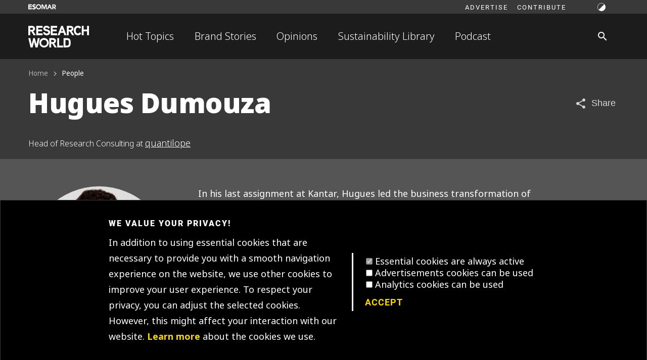

--- FILE ---
content_type: text/html; charset=utf-8
request_url: https://researchworld.com/people/hugues-dumouza
body_size: 19637
content:
<!DOCTYPE html>
<html lang="en" >
  <head>
    <meta http-equiv="Content-type" content="text/html; charset=UTF-8">
 <!-- Google Tag Manager -->
 <script>(function(w,d,s,l,i){w[l]=w[l]||[];w[l].push({'gtm.start':
  new Date().getTime(),event:'gtm.js'});var f=d.getElementsByTagName(s)[0],
  j=d.createElement(s),dl=l!='dataLayer'?'&l='+l:'';j.async=true;j.src=
  'https://www.googletagmanager.com/gtm.js?id='+i+dl;f.parentNode.insertBefore(j,f);
  })(window,document,'script','dataLayer','GTM-TXFWQK6');</script>
    
  








  <meta name="title" content="Hugues Dumouza" />





  <meta name="description" content="People" />

















    <title>Hugues Dumouza - Research World</title>
    <link href="/apos-frontend/releases/1.1.4-rw/default/public-bundle.css" rel="stylesheet" />
    
    <meta name="viewport" content="width=device-width, initial-scale=1">
    
    
  

  
  





  





  



  
  
    
  


<meta property="og:url" content="https://researchworld.com/people/hugues-dumouza" />
<meta property="og:type" content="website" />
<meta property="og:title" content="Hugues Dumouza" />




  <meta property="og:image" content="https://researchworld.com/uploads/attachments/cldya8ims0aufystd8n4oei7n-hugues-dumouza.max.jpg" />


  
<!-- Matomo Tag Manager -->
<script type="text/javascript">
var _mtm = window._mtm = window._mtm || [];
var _paq = window._paq = window._paq || [];
_mtm.push({'mtm.startTime': (new Date().getTime()), 'event': 'mtm.Start'});
var d=document, g=d.createElement('script'), s=d.getElementsByTagName('script')[0];
g.type='text/javascript'; g.async=true; g.src='https://tracker.esomar.org/js/container_nRdeMWmb.js'; s.parentNode.insertBefore(g,s);
</script>
<!-- End Matomo Tag Manager -->
  



    
<link href="https://fonts.googleapis.com/icon?family=Material+Icons" rel="stylesheet">

<script data-id='xenioo' data-node='app02' src="https://static.xenioo.com/webchat/xenioowebchat.js"></script>
<script>
  xenioowebchat.Start("e6150865-6d15-4779-b5ab-c24f3f5ada7b");
</script>
 
 
<noscript><iframe src="https://www.googletagmanager.com/ns.html?id=GTM-TXFWQK6"
  height="0" width="0" style="display:none;visibility:hidden"></iframe></noscript>

  </head>
  <body class=" smr-theme--light" data-apos-level='1' data-apos='{"modules":{},"prefix":"https://researchworld.com","sitePrefix":"","locale":"en","csrfCookieName":"rw_com.csrf","tabId":"cmknpwunb09pnpjtds90ytzcn","uploadsUrl":"https://researchworld.com/uploads","assetBaseUrl":"/apos-frontend/releases/1.1.4-rw/default","scene":"public"}'>
    
  


    
      
    
    
      
    
    <div data-apos-refreshable>
      
<div class="smr-page smr-typography">
  
  
  <aside 
  class="smr-drawer smr-drawer--left rw-header__drawer-nav smr-theme--dark smr-color--bg-dark"
   id="rw-header__drawer-nav"
  >
  <div class="smr-drawer__content"><div class="rw-header__drawer-nav-header rw-header__drawer-header">
      
  <div class="mdc-touch-target-wrapper">
    <button class="smr-fab mdc-fab mdc-fab--touch smr-fab--touch mdc-fab--basic smr-fab--basic rw-header__drawer-close" aria-label="Close navigation">
      <div class="mdc-fab__ripple"></div>
      
        <i class="material-icons mdc-fab__icon">arrow_back</i>
      
      
      
      <div class="mdc-button__touch"></div>
    </button>
  </div>

    </div>
    <div class="rw-header__drawer-content">
      
      
  
  
  
  
  
  
  
    <nav class="smr-navigation smr-navigation__block">
      <ul class="smr-navigation__list smr-navigation__block-list">
        
        
          
          
          
          
          
            
          
          <li 
            
            class="smr-navigation__list-item smr-navigation__block-list-item">
            
  
  
  
  
  
  <a 
    class="smr-navlink smr-navigation__list-link smr-navigation--hover" 
    href="https://researchworld.com/hot-topics" 
    title="Whats hot?"
    
    
    
    >
    
    Hot Topics
    
  </a>

            
          </li>
        
          
          
          
          
          
            
          
          <li 
            
            class="smr-navigation__list-item smr-navigation__block-list-item">
            
  
  
  
  
  
  <a 
    class="smr-navlink smr-navigation__list-link smr-navigation--hover" 
    href="https://researchworld.com/brand-stories" 
    title=""
    
    
    
    >
    
    Brand Stories
    
  </a>

            
          </li>
        
          
          
          
          
          
            
          
          <li 
            
            class="smr-navigation__list-item smr-navigation__block-list-item">
            
  
  
  
  
  
  <a 
    class="smr-navlink smr-navigation__list-link smr-navigation--hover" 
    href="https://researchworld.com/opinions" 
    title="Opinion pieces and commentaries on the state of insights and analytics"
    
    
    
    >
    
    Opinions
    
  </a>

            
          </li>
        
          
          
          
          
          
            
          
          <li 
            
            class="smr-navigation__list-item smr-navigation__block-list-item">
            
  
  
  
  
  
  <a 
    class="smr-navlink smr-navigation__list-link smr-navigation--hover" 
    href="https://researchworld.com/sustainability-library" 
    title=""
    
    
    
     target="_blank" rel="noopener noreferrer">
    
    Sustainability Library
    
  </a>

            
          </li>
        
          
          
          
          
          
            
          
          <li 
            
            class="smr-navigation__list-item smr-navigation__block-list-item">
            
  
  
  
  
  
  <a 
    class="smr-navlink smr-navigation__list-link smr-navigation--hover" 
    href="https://researchworld.com/talking-insights-podcast" 
    title=""
    
    
    
    >
    
    Podcast
    
  </a>

            
          </li>
        
      </ul>
    </nav>
  


      <hr />
      
  
  
  
  
  
  
    
    
  
  
    <nav class="smr-navigation smr-navigation__block smr-navigation__caption">
      <ul class="smr-navigation__list smr-navigation__block-list">
        
        
          
          
          
          
          
            
          
          <li 
            
            class="smr-navigation__list-item smr-navigation__block-list-item">
            
  
  
    
  
  
  
  
  <a 
    class="smr-navlink smr-navigation__list-link smr-navigation--hover smr-navlink--caption" 
    href="https://researchworld.com/advertise" 
    title="Discover how you can feature your brand"
    
    
    
    >
    
    Advertise
    
  </a>

            
          </li>
        
          
          
          
          
          
            
          
          <li 
            
            class="smr-navigation__list-item smr-navigation__block-list-item">
            
  
  
    
  
  
  
  
  <a 
    class="smr-navlink smr-navigation__list-link smr-navigation--hover smr-navlink--caption" 
    href="https://researchworld.com/contributing-to-research-world" 
    title="Send us your ideas"
    
    
    
    >
    
    Contribute
    
  </a>

            
          </li>
        
      </ul>
    </nav>
  


      <hr />
      
  
  
  
  
  
  
  
    <nav class="smr-navigation smr-navigation__block">
      <ul class="smr-navigation__list smr-navigation__block-list">
        
        
          
          
          
          
          
          <li 
            
            class="smr-navigation__list-item smr-navigation__block-list-item">
            
  
  
  
  
  
  <a 
    class="smr-navlink smr-navigation__list-link smr-navigation--hover" 
    href="https://esomar.org" 
    title="Go to ESOMAR corporate website"
    
    
    
    >
    
    ESOMAR corporate website
    
  </a>

            
          </li>
        
      </ul>
    </nav>
  


    </div></div>
</aside>

  <header class="rw-header">
    <section class="rw-header__top-container">
      <div class="smr-container">

      <div class="rw-header__top">
        <div class="rw-header__logo"><a href="https://esomar.org" aria-label="Go to ESOMAR website">
  
    <svg class="smr-logo smr-logo--tiny">
      <use xlink:href="#logo"></use>
      <image src="/apos-frontend/releases/1.1.4-rw/rw-ui/atoms/logo/esomar-logo.png" xlink:href=""/>
    </svg>
</a></div>
        <div class="rw-header__top-content">
          <div class="rw-header__nav">
            
            <ul class="rw-header__top-nav"><li>
                  <a 
                    class="rw-header__top-nav-link"
                    title=""
                    href="https://researchworld.com/advertise"
                    >
                    Advertise
                  </a>
                </li><li>
                  <a 
                    class="rw-header__top-nav-link"
                    title=""
                    href="https://researchworld.com/contributing-to-research-world"
                    >
                    Contribute
                  </a>
                </li></ul>
            

          </div>
          <div class="rw-header__actions">
            <button class="rw-header__action rw-header__action-mode rw-header__action--small smr-mode--trigger">
              
  
  
    
    
  
  

  
  
  

  <svg viewBox="0 0 24 24" class="smr-icon smr-icon--mode smr-icon--small">
    <use xlink:href="#icon-mode"></use>
  </svg>

            </button>
          </div>
        </div>
      </div>
      </div>
    </section>
    <section class="rw-header__main-container smr-theme--dark">
      <div class="smr-container">

      <div class="rw-header__main">
        <div class="rw-header__logo">
          
  <div class="mdc-touch-target-wrapper">
    <button class="smr-fab mdc-fab mdc-fab--touch smr-fab--touch mdc-fab--basic smr-fab--basic rw-header__drawer-nav-trigger rw-header__mobile-nav-btn" aria-label="Site navigation">
      <div class="mdc-fab__ripple"></div>
      
        <i class="material-icons mdc-fab__icon">menu</i>
      
      
      
      <div class="mdc-button__touch"></div>
    </button>
  </div>

          <a href="https://researchworld.com/" aria-label="Go to home page">
  
    <svg class="rw-logo rw-logo--base">
      <use xlink:href="#rw-logo"></use>
      <image src="/apos-frontend/releases/1.1.4-rw/rw-ui/atoms/logo/esomar-logo.png" xlink:href=""/>
    </svg>
</a>
        </div>
        <div class="rw-header__content">
          <div class="rw-header__nav">
  
  
  
  
  
  
    <nav 
      class="smr-navigation smr-navigation__inline"
      >
      <ul class="smr-navigation__list smr-navigation__inline-list">
        
          
          
          
          
          
            
          
          <li 
            
            class="smr-navigation__list-item">
            
  
  
  
  
  
  <a 
    class="smr-navlink smr-navigation__list-link" 
    href="https://researchworld.com/hot-topics" 
    title="Whats hot?"
    
    
    
    >
    
    Hot Topics
    
  </a>

            
          </li>
        
          
          
          
          
          
            
          
          <li 
            
            class="smr-navigation__list-item">
            
  
  
  
  
  
  <a 
    class="smr-navlink smr-navigation__list-link" 
    href="https://researchworld.com/brand-stories" 
    title=""
    
    
    
    >
    
    Brand Stories
    
  </a>

            
          </li>
        
          
          
          
          
          
            
          
          <li 
            
            class="smr-navigation__list-item">
            
  
  
  
  
  
  <a 
    class="smr-navlink smr-navigation__list-link" 
    href="https://researchworld.com/opinions" 
    title="Opinion pieces and commentaries on the state of insights and analytics"
    
    
    
    >
    
    Opinions
    
  </a>

            
          </li>
        
          
          
          
          
          
            
          
          <li 
            
            class="smr-navigation__list-item">
            
  
  
  
  
  
  <a 
    class="smr-navlink smr-navigation__list-link" 
    href="https://researchworld.com/sustainability-library" 
    title=""
    
    
    
     target="_blank" rel="noopener noreferrer">
    
    Sustainability Library
    
  </a>

            
          </li>
        
          
          
          
          
          
            
          
          <li 
            
            class="smr-navigation__list-item">
            
  
  
  
  
  
  <a 
    class="smr-navlink smr-navigation__list-link" 
    href="https://researchworld.com/talking-insights-podcast" 
    title=""
    
    
    
    >
    
    Podcast
    
  </a>

            
          </li>
        
      </ul>
    </nav>
  

</div>
          <div class="rw-header__actions">
            
  <div class="mdc-touch-target-wrapper">
    <a class="smr-fab mdc-fab mdc-fab--touch smr-fab--touch mdc-fab--basic smr-fab--basic" aria-label="Search" href="https://researchworld.com/search">
      <div class="mdc-fab__ripple"></div>
      
        <i class="material-icons mdc-fab__icon">search</i>
      
      
      
      <div class="mdc-button__touch"></div>
    </a>
  </div>

            <button class="rw-header__action rw-header__action-mode rw-header__action--large smr-mode--trigger">
              
  
  
    
    
  
  

  
  
  

  <svg viewBox="0 0 24 24" class="smr-icon smr-icon--mode smr-icon--small">
    <use xlink:href="#icon-mode"></use>
  </svg>

            </button>
          </div>
        </div>
      </div>
      </div>
    </section>
  </header>

  <main class="smr-page__main">

      <a name="main"></a>
      

      




<div class="rw-profile">
  <section class="smr-frame smr-frame--vstop-none smr-frame--vsbottom-none" style="background-image: none;">
    <div class="smr-container">

      <div class="rw-profile__meta">
        
  
  
  <div class="smr-breadcrumbs ">
    <ol class="smr-breadcrumbs__list" itemscope itemtype="https://schema.org/BreadcrumbList">
      
        
        <li class="smr-breadcrumbs__list-item" itemprop="itemListElement" itemscope itemtype="https://schema.org/ListItem">
          
            <a itemprop="item" href="https://researchworld.com/" class="smr-breadcrumbs__list-link" title="">
              <span class="smr-breadcrumbs__list-label" itemprop="name">Home</span>
            </a>
          
          <meta itemprop="position" content="1" />
        </li>
      
        
        <li class="smr-breadcrumbs__list-item smr-breadcrumbs--active" itemprop="itemListElement" itemscope itemtype="https://schema.org/ListItem">
          
            <span itemprop="item" class="smr-breadcrumbs__list-link" title="">
              <span class="smr-breadcrumbs__list-label" itemprop="name">People</span>
            </span>
          
          <meta itemprop="position" content="2 smr-breadcrumbs--active" />
        </li>
      
    </ol>
  </div>
  


        
  
  <div class="rw-profile__meta-top">
    <h1 class="rw-profile__title smr-type--headline2">Hugues Dumouza</h1>
    <button class="rw-blog__action rw-blog__action-share smr-social-share-ext--trigger"
    aria-label="Share article" 
    data-smr-id="rw_blog-share">
      <span class="material-icons rw-blog__action-icon">share</span>
      <span class="rw-blog__action-label">Share</span>
    </button>
  </div>


        
  
  
  
  
    <div class="rw-profile__tagline smr-type--subtitle4">
      
        
        
        
          Head of Research Consulting at <a class="rw-profile--subtitle-link" href="https://researchworld.com/organisations/quantilope" label-aria="Go to the organisation profile">quantilope</a>
        
      
    </div>
  


      </div>
    </div>
  </section>
  <section class="smr-frame smr-color--primary-yellowLight" style="background-image: none;">
    <div class="smr-container">

    <div class="rw-profile__grid">
        <div class="rw-profile__col-span-2">
          <div class="rw-profile__headline">
            <div class="rw-profile__headline-photo">
            
  
  
  
  <div class="rw-profile__meta-photo">
    <img 
      class="rw-profile__person-image" 
      src="https://researchworld.com/uploads/attachments/cldya8ims0aufystd8n4oei7n-hugues-dumouza.one-third.jpg"
      srcset="https://researchworld.com/uploads/attachments/cldya8ims0aufystd8n4oei7n-hugues-dumouza.max.jpg 200w, https://researchworld.com/uploads/attachments/cldya8ims0aufystd8n4oei7n-hugues-dumouza.one-sixth.jpg 190w"
      alt="Hugues Dumouza">
    <div class="rw-profile__meta-social-icons">
      
  
  
    <div class="smr-social smr-social--icon-links">
      
        
        
        <a href="https://www.linkedin.com/in/hugues-dumouza/" title="Linkedin" aria-label="Linkedin">
          
  
  
    
    
  
  

  
  
  

  <svg viewBox="0 0 24 24" class="smr-icon smr-icon--linkedin smr-icon--base">
    <use xlink:href="#icon-linkedin"></use>
  </svg>

        </a>
      
    </div>
  


    </div>
  </div>


            </div>
            <div class="rw-profile__headline-content">
            
  
  
  
  <div class="rw-profile__meta-content">
    <div class="rw-profile__meta-desc">
      
      <p>In his last assignment at Kantar, Hugues led the business transformation of the Insights Division at Kantar Latin America, pushing product innovation and implementing new customer engagement strategies to grow revenue and customer satisfaction for enterprise accounts. </p><p>Hugues’ research experience covers CPG, automotive, finance, and telecommunications verticals, helping customers derive meaningful insights from research programs to grow their brands. </p><p>Hugues holds a Master's degree in Economics and Statistics from ENSAE School, Paris.</p>
      
    </div>
    
    <div class="rw-profile__meta-tags">
      
  
  
    <div class="smr-tag">
      
        
  
  
  
    
  
  
  
  
  
    <a 
      href="https://researchworld.com/organisations/quantilope" 
      class="smr-tag__item"
      
      
      >quantilope</a>
  

        
    </div>
  

    </div>
    
    
    <div class="rw-profile__meta-cards">
      
        
          
  
  
    
    
    
    
    
    
    
    <div class="smr-card smr-card--mini-micro smr-card-micro">
      <div class="smr-card__container smr-card--no-title">
        <div class="smr-card__image-holder">
          
          
          
          <a href="https://researchworld.com/organisations/quantilope" title="quantilope" class="smr-card__image"
            style="--card-mini-micro-image: url(https://researchworld.com/uploads/attachments/cl4z9spg92hpdmstdodql4jio-quantilope-logo-square-insight-platforms.one-third.png);--card-mini-micro-image-type: contain;" ></a>
          
        </div>
        
      </div>
    </div>
    
    

        
      
    </div>
    
  </div>


            </div>
          </div>
        </div>
        <div class="rw-profile__col rw-profile__col-hspace"></div>
    </div>
    </div>
  </section>

  <section class="smr-frame" style="background-image: none;">
    <div class="smr-container">

      <div class="rw-profile__body rw-profile__grid">
        
        <div class="rw-profile__col  rw-profile__col-hspace"></div>
        <div class="rw-profile__col rw-profile__body-content">
  
  
  
  
  
  
  
  
    
  
  
  
  
  
  
  <div class="rw-card rw-card--hcontent rw-card--center">
    <div class="rw-card__container">
      <div class="rw-card__image">
      
  
    <div class="rw-card__image-tags smr-theme--light">
      
  
  
    
    
    <div class="smr-tag">
    
      
        
          
  
  
  
    
  
  
  
  
    
  
  
    <a 
      href="https://researchworld.com/articles?popular=true" 
      class="smr-tag__item smr-tag--secondary"
      
      
      >Popular</a>
  

        
      
      
      
    </div>
  

    </div>
  
<a href="https://researchworld.com/articles/how-to-achieve-best-in-class-insights" title="How to achieve best-in-class insights"><img src="https://researchworld.com/uploads/attachments/cldyahoec0aw5ystdnupu1i0x-bestinclassinsights-esomarbanner-2023.two-thirds.png" alt=""></a></div>
      <div class="rw-card__content">
        <div class="rw-card__title">
          <h4><a class="rw-card__title-link" href="https://researchworld.com/articles/how-to-achieve-best-in-class-insights" title="How to achieve best-in-class insights">How to achieve best-in-class insights</a></h4><span class="rw-card__title-aside">5 min read</span></div>
        
  <div class="rw-card__meta-top"><div class="rw-card__meta-top--left">
        <span class="rw-card__subtitle-light">10 March 2023</span>
      </div><div class="rw-card__meta-top--right">
      <span class="rw-card__subtitle-light">in&nbsp;</span><a class="smr-type--caption-black" href="https://researchworld.com/articles" aria-label="Category">General</a>
    </div></div>
  
  
  
    <div class="rw-card__authors smr-type--subtitle4">
      by 
      
        <a class="rw-card--subtitle-link" href="https://researchworld.com/people/hugues-dumouza" label-aria="Profile">Hugues Dumouza</a>
      
    </div>
  

<div class="rw-card__desc">
            <p class="rw-card__desc-content">Download quantilope’s full guide to learn more</p>
          </div></div>
    </div>
    
  </div>

</div>
        <div class="rw-profile__col rw-profile__col-hspace"></div>
        

        <div class="rw-profile__col rw-profile__col-hspace"></div>
        <div class="rw-profile__col rw-profile__body-pager">
  
  <div class="rw-blog--paginate rw-card rw-card--hcontent rw-card--center">
    
  

  </div>

</div>
        <div class="rw-profile__col rw-profile__col-hspace"></div>
      </div>
    </div>
  </section>
</div>





  
  
  
  
  <div 
    id="rw_blog-share" 
    style="display: none">
    <div
      class="smr-social-share-ext--modal"
      data-title="Hugues Dumouza"
      data-url="https://researchworld.com/people/hugues-dumouza"
      data-desc="">
      <ul class="smr-social-share-ext">
        
          
          
          <li class="smr-social-share-ext__container" tabindex="-1">
            <a 
              data-provider="linkedin" 
              
              class="smr-social-share-ext__link" href="https://www.linkedin.com/shareArticle?mini=true&url=https%3A%2F%2Fresearchworld.com%2Fpeople%2Fhugues-dumouza&summary=" 
              title="Share on LinkedIn" 
              aria-label="Share on LinkedIn" 
              target="_blank" 
              rel="noopener noreferrer">
              <span class="smr-social-share-ext__icon">
  
  
    
    
  
  

  
  
  

  <svg viewBox="0 0 24 24" class="smr-icon smr-icon--linkedin smr-icon--custom" style="--smr-icon-size: 2rem">
    <use xlink:href="#icon-linkedin"></use>
  </svg>
</span>
              <span class="smr-social-share-ext__label" data-label="LinkedIn">LinkedIn</span>
            </a>
          </li>
        
          
          
          <li class="smr-social-share-ext__container" tabindex="-1">
            <a 
              data-provider="facebook" 
              
              class="smr-social-share-ext__link" href="https://www.facebook.com/sharer/sharer.php?u=https%3A%2F%2Fresearchworld.com%2Fpeople%2Fhugues-dumouza" 
              title="Share on Facebook" 
              aria-label="Share on Facebook" 
              target="_blank" 
              rel="noopener noreferrer">
              <span class="smr-social-share-ext__icon">
  
  
    
    
  
  

  
  
  

  <svg viewBox="0 0 24 24" class="smr-icon smr-icon--facebook smr-icon--custom" style="--smr-icon-size: 2rem">
    <use xlink:href="#icon-facebook"></use>
  </svg>
</span>
              <span class="smr-social-share-ext__label" data-label="Facebook">Facebook</span>
            </a>
          </li>
        
          
          
          <li class="smr-social-share-ext__container" tabindex="-1">
            <a 
              data-provider="twitter" 
              
              class="smr-social-share-ext__link" href="https://twitter.com/intent/tweet?text=Hugues%20Dumouza%20-%20https://researchworld.com/people/hugues-dumouza&url=https%3A%2F%2Fresearchworld.com%2Fpeople%2Fhugues-dumouza" 
              title="Share on Twitter" 
              aria-label="Share on Twitter" 
              target="_blank" 
              rel="noopener noreferrer">
              <span class="smr-social-share-ext__icon">
  
  
    
    
  
  

  
  
  

  <svg viewBox="0 0 24 24" class="smr-icon smr-icon--twitter smr-icon--custom" style="--smr-icon-size: 2rem">
    <use xlink:href="#icon-twitter"></use>
  </svg>
</span>
              <span class="smr-social-share-ext__label" data-label="Twitter">Twitter</span>
            </a>
          </li>
        
          
          
          <li class="smr-social-share-ext__container" tabindex="-1">
            <a 
              data-provider="pinterest" 
              
              class="smr-social-share-ext__link" href="https://pinterest.com/pin/create/button?url=https%3A%2F%2Fresearchworld.com%2Fpeople%2Fhugues-dumouza&media=undefined=undefined&description=" 
              title="Share on Pinterest" 
              aria-label="Share on Pinterest" 
              target="_blank" 
              rel="noopener noreferrer">
              <span class="smr-social-share-ext__icon">
  
  
    
    
  
  

  
  
  

  <svg viewBox="0 0 24 24" class="smr-icon smr-icon--pinterest smr-icon--custom" style="--smr-icon-size: 2rem">
    <use xlink:href="#icon-pinterest"></use>
  </svg>
</span>
              <span class="smr-social-share-ext__label" data-label="Pinterest">Pinterest</span>
            </a>
          </li>
        
          
          
          <li class="smr-social-share-ext__container" tabindex="-1">
            <a 
              data-provider="tumblr" 
              
              class="smr-social-share-ext__link" href="https://www.tumblr.com/share/link?url=https%3A%2F%2Fresearchworld.com%2Fpeople%2Fhugues-dumouza&name=Hugues%20Dumouza" 
              title="Share on tumblr" 
              aria-label="Share on tumblr" 
              target="_blank" 
              rel="noopener noreferrer">
              <span class="smr-social-share-ext__icon">
  
  
    
    
  
  

  
  
  

  <svg viewBox="0 0 24 24" class="smr-icon smr-icon--tumblr smr-icon--custom" style="--smr-icon-size: 2rem">
    <use xlink:href="#icon-tumblr"></use>
  </svg>
</span>
              <span class="smr-social-share-ext__label" data-label="tumblr">tumblr</span>
            </a>
          </li>
        
          
          
          <li class="smr-social-share-ext__container" tabindex="-1">
            <a 
              data-provider="reddit" 
              
              class="smr-social-share-ext__link" href="https://reddit.com/submit?url=https%3A%2F%2Fresearchworld.com%2Fpeople%2Fhugues-dumouza&title=Hugues%20Dumouza&text=" 
              title="Share on reddit" 
              aria-label="Share on reddit" 
              target="_blank" 
              rel="noopener noreferrer">
              <span class="smr-social-share-ext__icon">
  
  
    
    
  
  

  
  
  

  <svg viewBox="0 0 24 24" class="smr-icon smr-icon--reddit smr-icon--custom" style="--smr-icon-size: 2rem">
    <use xlink:href="#icon-reddit"></use>
  </svg>
</span>
              <span class="smr-social-share-ext__label" data-label="reddit">reddit</span>
            </a>
          </li>
        
          
          
          <li class="smr-social-share-ext__container" tabindex="-1">
            <a 
              data-provider="telegram" 
              
              class="smr-social-share-ext__link" href="https://telegram.me/share/url?url=https%3A%2F%2Fresearchworld.com%2Fpeople%2Fhugues-dumouza&text=" 
              title="Share on Telegram" 
              aria-label="Share on Telegram" 
              target="_blank" 
              rel="noopener noreferrer">
              <span class="smr-social-share-ext__icon">
  
  
    
    
  
  

  
  
  

  <svg viewBox="0 0 24 24" class="smr-icon smr-icon--telegram smr-icon--custom" style="--smr-icon-size: 2rem">
    <use xlink:href="#icon-telegram"></use>
  </svg>
</span>
              <span class="smr-social-share-ext__label" data-label="Telegram">Telegram</span>
            </a>
          </li>
        
          
          
          <li class="smr-social-share-ext__container" tabindex="-1">
            <a 
              data-provider="whatsapp" 
              
              class="smr-social-share-ext__link" href="https://wa.me/?text=%20-%20https%3A%2F%2Fresearchworld.com%2Fpeople%2Fhugues-dumouza" 
              title="Share on WhatsApp" 
              aria-label="Share on WhatsApp" 
              target="_blank" 
              rel="noopener noreferrer">
              <span class="smr-social-share-ext__icon">
  
  
    
    
  
  

  
  
  

  <svg viewBox="0 0 24 24" class="smr-icon smr-icon--whatsapp smr-icon--custom" style="--smr-icon-size: 2rem">
    <use xlink:href="#icon-whatsapp"></use>
  </svg>
</span>
              <span class="smr-social-share-ext__label" data-label="WhatsApp">WhatsApp</span>
            </a>
          </li>
        
          
          
          <li class="smr-social-share-ext__container" tabindex="-1">
            <a 
              data-provider="url" 
              data-action="copy"
              class="smr-social-share-ext__link" href="https://researchworld.com/people/hugues-dumouza" 
              title="Copy permalink" 
              aria-label="Copy permalink" 
              target="_blank" 
              rel="noopener noreferrer">
              <span class="smr-social-share-ext__icon">
  
  
    
    
  
  

  
  
  

  <svg viewBox="0 0 24 24" class="smr-icon smr-icon--url smr-icon--custom" style="--smr-icon-size: 2rem">
    <use xlink:href="#icon-url"></use>
  </svg>
</span>
              <span class="smr-social-share-ext__label" data-label="Copy link">Copy link</span>
            </a>
          </li>
        
          
          
          <li class="smr-social-share-ext__container" tabindex="-1">
            <a 
              data-provider="email" 
              
              class="smr-social-share-ext__link" href="mailto:?subject=Hugues%20Dumouza&BODY=%20-%20https://researchworld.com/people/hugues-dumouza" 
              title="Share via email" 
              aria-label="Share via email" 
              target="_blank" 
              rel="noopener noreferrer">
              <span class="smr-social-share-ext__icon">
  
  
    
    
  
  

  
  
  

  <svg viewBox="0 0 24 24" class="smr-icon smr-icon--email smr-icon--custom" style="--smr-icon-size: 2rem">
    <use xlink:href="#icon-email"></use>
  </svg>
</span>
              <span class="smr-social-share-ext__label" data-label="Email">Email</span>
            </a>
          </li>
        
      </ul>
    </div>
  </div>


      

      
  </main>
  
<footer class="rw-footer smr-theme--dark">
  <section class="rw-footer__network-container">
    <div class="smr-container">

    <span class="rw-footer__network-title">ESOMAR network</span>
    <div class="rw-footer__network">
  
    <a 
      class="rw-footer__network-item" 
      href="https://esomar.org" 
      
      title="Go to ESOMAR main site">
      <span class="rw-footer__network-item-icon">
  
  
    
    
  
  

  
  
  

  <svg viewBox="0 0 72 72" class="smr-icon smr-icon--network-esomar smr-icon--large">
    <use xlink:href="#icon-network-esomar"></use>
  </svg>
</span>
      <span class="rw-footer__network-item-label">ESOMAR Corporate</span>
    </a>
  
    <a 
      class="rw-footer__network-item" 
      href="https://directory.esomar.org/" 
      
      title="Marketplace for users and providers of data, research and insights">
      <span class="rw-footer__network-item-icon">
  
  
    
    
  
  

  
  
  

  <svg viewBox="0 0 72 72" class="smr-icon smr-icon--directory smr-icon--large">
    <use xlink:href="#icon-directory"></use>
  </svg>
</span>
      <span class="rw-footer__network-item-label">ESOMAR Directory</span>
    </a>
  
    <a 
      class="rw-footer__network-item" 
      href="https://ana.esomar.org/" 
      
      title="AI-powered resources library, access our combined knowledge spanning 70+ years">
      <span class="rw-footer__network-item-icon">
  
  
    
    
  
  

  
  
  

  <svg viewBox="0 0 72 72" class="smr-icon smr-icon--ana smr-icon--large">
    <use xlink:href="#icon-ana"></use>
  </svg>
</span>
      <span class="rw-footer__network-item-label">Resource Library by ANA</span>
    </a>
  
</div>
    </div>
  </section>

  <section class="rw-footer__main-container">
    <div class="smr-container">

    <div class="rw-footer__main">
      <div class="rw-footer__main-about">
        
  
    <svg class="rw-logo rw-logo--small">
      <use xlink:href="#rw-logo"></use>
      <image src="/apos-frontend/releases/1.1.4-rw/rw-ui/atoms/logo/esomar-logo.png" xlink:href=""/>
    </svg>

        <p class="rw-footer__main-about-desc smr-type--body2">
          Research World is your platform to be inspired by the insights and analytics sector. Discover the latest innovations and applications of insights and analytics and expand your knowledge. <br />
<br />
A website brought to you by ESOMAR, the business community for insights and analytics.
        </p>
      </div>
      <div class="rw-footer__main-social">
        <span class="rw-footer__main-label smr-type--caption">Follow us</span>
        
  
    
    <a class="rw-footer__main-social-link" href="https://www.linkedin.com/showcase/esomar-research-world" title="LinkedIn">
    
  
  
    
    
  
  

  
  
  

  <svg viewBox="0 0 24 24" class="smr-icon smr-icon--linkedin smr-icon--base">
    <use xlink:href="#icon-linkedin"></use>
  </svg>
 
    </a>
  
    
    <a class="rw-footer__main-social-link" href="https://www.youtube.com/user/webesomar" title="YouTube">
    
  
  
    
    
  
  

  
  
  

  <svg viewBox="0 0 24 24" class="smr-icon smr-icon--youtube smr-icon--base">
    <use xlink:href="#icon-youtube"></use>
  </svg>
 
    </a>
  
    
    <a class="rw-footer__main-social-link" href="https://www.instagram.com/esomar_hq/" title="Instagram">
    
  
  
    
    
  
  

  
  
  

  <svg viewBox="0 0 24 24" class="smr-icon smr-icon--instagram smr-icon--base">
    <use xlink:href="#icon-instagram"></use>
  </svg>
 
    </a>
  
    
    <a class="rw-footer__main-social-link" href="https://www.facebook.com/ESOMAR" title="Facebook">
    
  
  
    
    
  
  

  
  
  

  <svg viewBox="0 0 24 24" class="smr-icon smr-icon--facebook smr-icon--base">
    <use xlink:href="#icon-facebook"></use>
  </svg>
 
    </a>
  

      </div>
      <div class="rw-footer__main-contact">
        <span class="rw-footer__main-label smr-type--caption">Contact</span>
        <a href="mailto:contact@researchworld.com" title="Contact email">contact@researchworld.com</a>
      </div>
      <div class="rw-footer__main-subscribe">
        
        
        <div class="smr-inputaction__button">
          <a href="https://community.esomar.org/stay-updated" target="_blank">
  
  
    
    
  <div class="mdc-touch-target-wrapper">
    <button class="smr-button mdc-button mdc-button--touch mdc-button--raised smr-button--raised smr-button--large smr-button--primary">
      <div class="mdc-button__ripple"></div>
      
      <span class="mdc-button__label">Subscribe</span>
      
      <div class="mdc-button__touch"></div>
    </button>
  </div>

  </a>
        </div>
      </div>
      <div class="rw-footer__main-copy">
        <div class="rw-footer__main-nav">
          
  

        </div>
        <span class="rw-footer__main-copy-text">
          The views expressed by the authors in this publication are not necessarily those of ESOMAR.<br>
          © 2024 ESOMAR - www.researchworld.com. All Rights Reserved. RW ™
        </span>
      </div>
    </div>
    </div>
  </section>
</footer>

</div>

    </div>
    

    
  
  
  
<div class="smr-overlay"></div>

<div id="smr-modals"></div>

    
    
    <script src="/apos-frontend/releases/1.1.4-rw/default/public-module-bundle.js"></script>
    
    
  
  
  
  
  

<div class="smr-hidden" id="smr-cookie-consent-content">
<div class="apos-area">


  
    
  
  <div class="smr-contentblock ">
  
    <div class="smr-contentblock__content"><div data-rich-text class="smr-widget smr-widget--rich-text" >
        <p>In addition to using essential cookies that are necessary to provide you with a smooth navigation experience on the website, we use other cookies to improve your user experience. To respect your privacy, you can adjust the selected cookies. However, this might affect your interaction with our website. <a target="_blank" href="https://esomar.org/privacy-policy"><strong>Learn more</strong></a> about the cookies we use.</p>
    </div></div>
  
</div>

</div>
</div>
<script>
    SMR.package.matomo.getCookieConsentIfAllowed(function (result) {
      if (result) {
        return;
      }
      SMR.package.snackbar.createFrame({
        onClose: function onClose() {
          /** Person clicked accept, this function makes sure the snackbar popup will stay hidden after a person presses accept */
          SMR.package.matomo.giveCookieConsent(window.location.host);

          const essentialCookiesCheckbox = document.querySelector('#essential-cookies-input');
          const advertisementsCookiesCheckbox = document.querySelector('#advertisements-cookies-input');
          const analyticsCookiesCheckbox = document.querySelector('#analytics-cookies-input');

          /** Adobe */
          if (essentialCookiesCheckbox.checked) {
            localStorage.setItem('essentialCookies', '1');

            // The first time after closing the snackbar this will be added. After, the if statement in the header script tag will be used.
            var head = document.getElementsByTagName('head')[0];
            var link = document.createElement("link");

            link.rel = "stylesheet";
            link.href = "https://p.typekit.net/p.css?s=1&k=qqj6oyw&ht=tk&f=15496.15498.15510.28901.40407.40409.40411.40415.40419&a=73267031&app=typekit&e=css";

            head.appendChild(link);
          } else {
            localStorage.setItem('essentialCookies', '0');
          };

          /** Linkedin Conversion tracking */
          if (advertisementsCookiesCheckbox.checked) localStorage.setItem('advertisementscookies', '1')
          else localStorage.setItem('advertisementscookies', '0');

          /** Matomo */
          if (analyticsCookiesCheckbox.checked) {
            localStorage.setItem('analyticsCookies', '1')
          } else {
            localStorage.setItem('analyticsCookies', '0')

            var date = new Date();
            date.setDate(date.getDate + 1);
            if(window.location.host == 'researchworld.com'){
              document.cookie = `app.cc_asked_rw=0; expires=${date.toUTCString()};`;
            } else if(window.location.host == 'esomar.org'){
              document.cookie = `app.cc_asked=0; expires=${date.toUTCString()};`;
            }
          };

          var date = new Date();
          date.setMonth(date.getMonth() + 6);
          document.cookie = `app.cookie_asked=true; expires=${date.toUTCString()};`;
        },
        delay: 2000
      })
        .setTitle("We Value your Privacy!")
        .setContent(document.querySelector('#smr-cookie-consent-content .smr-widget--rich-text').innerHTML)
        .setCheckboxEssentialCookiesLabel("Essential cookies are always active")
        .setCheckboxAdvertisementsCookiesLabel("Advertisements cookies can be used")
        .setCheckboxAnalyicsCookiesLabel("Analytics cookies can be used")
        .setActionLabel("Accept")
        .show();
    });
</script>





  
   
<div class="smr-hidden">
    <svg xmlns="http://www.w3.org/2000/svg">
      <!-- start large icons -->
      <symbol id="icon-foundation" viewBox="0 0 72 72">
        <path d="M28.1,68.4c-0.4,0-0.8,0-1.2-0.1c-1-0.2-1.9-0.5-2.8-1.1L7.5,56.5H2c-0.3,0-0.5-0.2-0.5-0.5V37.9 c0-0.2,0.2-0.5,0.4-0.5l11.3-1.9c1.6-0.3,3.3,0,4.7,0.8l10.3,5.6L45,42.8c1.4,0.1,2.7,0.7,3.6,1.7c1,1,1.5,2.3,1.5,3.7 c0,1.3-0.5,2.6-1.4,3.6c-0.9,1-2.1,1.6-3.5,1.8L27,55.4c-0.3,0-0.5-0.2-0.5-0.4c0-0.3,0.2-0.5,0.4-0.5l18.3-1.8 c1.1-0.1,2.1-0.6,2.8-1.4c0.7-0.8,1.1-1.9,1.1-3c0-1.1-0.4-2.2-1.2-3c-0.8-0.8-1.8-1.3-3-1.4L28,42.9c-0.1,0-0.1,0-0.2-0.1 l-10.4-5.7c-1.2-0.7-2.7-0.9-4.1-0.7L2.5,38.3v17.2h5.2c0.1,0,0.2,0,0.3,0.1l16.8,10.9c0.7,0.5,1.5,0.8,2.4,0.9 c0.9,0.1,1.7,0.1,2.6-0.1l23-5.7c0.9-0.2,1.6-0.6,2.3-1.1l12.8-9.9c0.9-0.7,1.5-1.7,1.7-2.8c0.2-1.1,0-2.2-0.6-3.2 c-0.6-1-1.6-1.7-2.8-1.9c-1.1-0.3-2.3-0.1-3.3,0.5l-7.2,4.3c-0.2,0.1-0.5,0.1-0.7-0.2c-0.1-0.2-0.1-0.5,0.2-0.7l7.2-4.3 c1.2-0.7,2.7-1,4.1-0.6c1.4,0.3,2.6,1.2,3.4,2.4c0.7,1.2,1,2.5,0.8,3.9c-0.2,1.4-1,2.6-2.1,3.4l-12.8,9.9c-0.8,0.6-1.7,1.1-2.7,1.3 l-23,5.7C29.3,68.4,28.7,68.4,28.1,68.4z"/>
        <path d="M43.9,32.7c-7.8,0-14.1-6.3-14.1-14.1c0-7.8,6.3-14.1,14.1-14.1c7.8,0,14.1,6.3,14.1,14.1 C58,26.4,51.7,32.7,43.9,32.7z M43.9,5.5c-7.2,0-13.1,5.9-13.1,13.1s5.9,13.1,13.1,13.1S57,25.8,57,18.6S51.1,5.5,43.9,5.5z"/>
        <path d="M43.9,24.8c-0.1,0-0.3-0.1-0.4-0.1l-5.7-5.7c-0.2-0.2-0.2-0.5,0-0.7l5.7-5.7c0.2-0.2,0.5-0.2,0.7,0l5.7,5.7 c0.2,0.2,0.2,0.5,0,0.7l-5.7,5.7C44.2,24.7,44.1,24.8,43.9,24.8z M39,18.6l5,5l5-5l-5-5L39,18.6z"/>
      </symbol>
      <symbol id="icon-society" viewBox="0 0 72 72">
        <path d="M48.5,40.5c-0.1,0-0.2,0-0.2-0.1l-11.8-6.2l-11.8,6.2c-0.2,0.1-0.4,0.1-0.5,0c-0.2-0.1-0.2-0.3-0.2-0.5 l2.2-13.1l-9.5-9.3c-0.1-0.1-0.2-0.3-0.1-0.5c0.1-0.2,0.2-0.3,0.4-0.3l13.2-1.9L36,2.8c0.2-0.3,0.7-0.3,0.9,0l5.9,11.9L56,16.6 c0.2,0,0.3,0.2,0.4,0.3c0.1,0.2,0,0.4-0.1,0.5l-9.5,9.3l2.2,13.1c0,0.2,0,0.4-0.2,0.5C48.7,40.4,48.6,40.5,48.5,40.5z M18.1,17.5 l9,8.8c0.1,0.1,0.2,0.3,0.1,0.4l-2.1,12.4l11.1-5.8c0.1-0.1,0.3-0.1,0.5,0l11.1,5.8l-2.1-12.4c0-0.2,0-0.3,0.1-0.4l9-8.8l-12.4-1.8 c-0.2,0-0.3-0.1-0.4-0.3L36.4,4.1l-5.6,11.3c-0.1,0.1-0.2,0.2-0.4,0.3L18.1,17.5z"/>
        <path d="M36.5,69.5c-0.3,0-0.5-0.2-0.5-0.5V39.5c0-0.3,0.2-0.5,0.5-0.5s0.5,0.2,0.5,0.5V69 C37,69.3,36.8,69.5,36.5,69.5z"/>
        <path d="M49.1,65.5c-0.2,0-0.4-0.1-0.5-0.3l-7.6-23c-0.1-0.3,0.1-0.5,0.3-0.6c0.3-0.1,0.5,0.1,0.6,0.3l7.6,23 c0.1,0.3-0.1,0.5-0.3,0.6C49.2,65.5,49.1,65.5,49.1,65.5z"/>
        <path d="M23.8,65.5c-0.1,0-0.1,0-0.2,0c-0.3-0.1-0.4-0.4-0.3-0.6l7.7-23c0.1-0.3,0.4-0.4,0.6-0.3 c0.3,0.1,0.4,0.4,0.3,0.6l-7.7,23C24.2,65.4,24,65.5,23.8,65.5z"/>
      </symbol>
      <symbol id="icon-directory" viewBox="0 0 72 72">
        <path d="M18.5,67c-0.3,0-0.5-0.2-0.5-0.5v-60C18,6.2,18.2,6,18.5,6S19,6.2,19,6.5v60C19,66.8,18.8,67,18.5,67z"/>
        <path d="M55.3,67H9.5C9.2,67,9,66.8,9,66.5v-60C9,6.2,9.2,6,9.5,6h45.8c2.6,0,4.7,2,4.7,4.5v52 C60,65,57.9,67,55.3,67z M10,66h45.3c2,0,3.7-1.6,3.7-3.5v-52C59,8.6,57.3,7,55.3,7H10V66z"/>
        <path d="M65.5,23c-0.3,0-0.5-0.2-0.5-0.5v-8c0-0.3,0.2-0.5,0.5-0.5s0.5,0.2,0.5,0.5v8C66,22.8,65.8,23,65.5,23z"/>
        <path d="M65.5,39c-0.3,0-0.5-0.2-0.5-0.5v-8c0-0.3,0.2-0.5,0.5-0.5s0.5,0.2,0.5,0.5v8C66,38.8,65.8,39,65.5,39z"/>
        <path d="M36,43h-4c-0.3,0-0.5-0.2-0.5-0.5S31.7,42,32,42h4c0.3,0,0.5,0.2,0.5,0.5S36.3,43,36,43z"/>
        <path d="M36,47h-4c-0.3,0-0.5-0.2-0.5-0.5S31.7,46,32,46h4c0.3,0,0.5,0.2,0.5,0.5S36.3,47,36,47z"/>
        <path d="M36,39h-4c-0.3,0-0.5-0.2-0.5-0.5S31.7,38,32,38h4c0.3,0,0.5,0.2,0.5,0.5S36.3,39,36,39z"/>
        <path d="M28.5,51c-0.1,0-0.3-0.1-0.4-0.1S28,50.6,28,50.5v-16c0-0.3,0.2-0.5,0.5-0.5h11.1c0.3,0,0.5,0.2,0.5,0.5V50 l8.9,0V28.8l-9-4.5V31c0,0.3-0.2,0.5-0.5,0.5S39,31.3,39,31v-7.5c0-0.2,0.1-0.3,0.2-0.4c0.1-0.1,0.3-0.1,0.5,0l10,5 c0.2,0.1,0.3,0.3,0.3,0.4v22c0,0.3-0.2,0.5-0.5,0.5l-9.8,0c-0.1,0-0.1,0-0.2,0L28.5,51L28.5,51z M29,35v15l10.1,0V35H29z"/>
        <path d="M44.5,47.5c-0.3,0-0.5-0.2-0.5-0.5V30c0-0.3,0.2-0.5,0.5-0.5S45,29.7,45,30v17C45,47.3,44.8,47.5,44.5,47.5z"/>
      </symbol>
      <symbol id="icon-world" viewBox="0 0 72 72">
        <path d="M70.5,36c0-7.1-7.3-13.2-18.1-16.4C49.2,8.8,43.1,1.5,36,1.5C25.7,1.5,17.4,17,17.4,36 c0,5.5,0.7,10.7,1.9,15.3C9.3,48.2,2.5,42.5,2.5,36c0-4.7,3.5-9.2,10-12.5c0.2-0.1,0.3-0.4,0.2-0.7c-0.1-0.2-0.4-0.3-0.7-0.2 C5.2,26.1,1.5,30.9,1.5,36c0,7.1,7.3,13.2,18.1,16.4c3.2,10.8,9.3,18.1,16.4,18.1c5.1,0,9.9-3.7,13.4-10.5c0.1-0.2,0-0.5-0.2-0.7 c-0.2-0.1-0.5,0-0.7,0.2c-3.4,6.4-7.8,10-12.5,10c-6.5,0-12.2-6.8-15.3-16.8c4.6,1.2,9.8,1.9,15.3,1.9C55,54.6,70.5,46.3,70.5,36z  M18.4,36c0-18.5,7.9-33.5,17.6-33.5c6.5,0,12.2,6.8,15.3,16.8c-4.6-1.2-9.8-1.9-15.3-1.9c0,0,0,0,0,0c-2.8,0-5.6,0.2-8.3,0.5 c-0.3,0-0.5,0.3-0.4,0.6s0.3,0.5,0.6,0.4c2.7-0.4,5.5-0.6,8.2-0.5c5.6,0,10.9,0.7,15.6,2c1.3,4.7,2,10,2,15.6c0,2.7-0.2,5.5-0.5,8.2 c0,0.3,0.2,0.5,0.4,0.6c0.3,0,0.5-0.2,0.6-0.4c0.4-2.8,0.5-5.6,0.5-8.3c0-5.5-0.7-10.7-1.9-15.3c10,3.1,16.8,8.8,16.8,15.3 c0,9.7-15,17.6-33.5,17.6c-5.6,0-10.9-0.7-15.6-2C19.1,46.9,18.4,41.6,18.4,36z"/>
        <path d="M36,45.6c-5.3,0-9.6-4.3-9.6-9.6s4.3-9.6,9.6-9.6s9.6,4.3,9.6,9.6S41.3,45.6,36,45.6z M36,27.4 c-4.7,0-8.6,3.8-8.6,8.6s3.8,8.6,8.6,8.6s8.6-3.8,8.6-8.6S40.7,27.4,36,27.4z"/>
      </symbol>
      <symbol id="icon-trs" viewBox="0 0 72 72">
        <path d="M36.5,67c-0.1,0-0.1,0-0.2,0C36,66.9,7,55.4,7,15.5c0-0.2,0.2-0.4,0.4-0.5l29-8c0.1,0,0.2,0,0.3,0l29,8 c0.2,0.1,0.4,0.3,0.4,0.5c0,20.8-8,33.7-14.6,40.8C44.1,64.1,37,66.9,36.7,67C36.6,67,36.6,67,36.5,67z M8,15.9 c0.1,20.2,7.8,32.8,14.3,39.7c6.5,6.9,13,9.9,14.2,10.3c2.4-1,28.3-12.8,28.5-50.1L36.5,8L8,15.9z"/>
        <path d="M36.5,60.4c-0.1,0-0.2,0-0.2-0.1C29.9,56.9,14.8,46,13.1,20.1c0-0.2,0.1-0.5,0.4-0.5l22.9-6.3 c0.1,0,0.2,0,0.3,0l22.9,6.3c0.2,0.1,0.4,0.3,0.4,0.5c-1.6,26-16.7,36.8-23.1,40.2C36.7,60.3,36.6,60.4,36.5,60.4z M14.2,20.4 c1.7,24.9,16,35.4,22.3,38.9c6.4-3.5,20.6-14,22.3-38.9l-22.3-6.2L14.2,20.4z"/>
      </symbol>
      <symbol id="icon-job-board" viewBox="0 0 72 72">
        <path d="M46,18.5c-0.3,0-0.5-0.2-0.5-0.5V6.5h-19V18c0,0.3-0.2,0.5-0.5,0.5s-0.5-0.2-0.5-0.5V6 c0-0.3,0.2-0.5,0.5-0.5h20c0.3,0,0.5,0.2,0.5,0.5v12C46.5,18.3,46.3,18.5,46,18.5z"/>
        <path d="M66,42.5H42c-0.3,0-0.5-0.2-0.5-0.5s0.2-0.5,0.5-0.5h23.5V22c0-0.9-0.4-1.8-1-2.5c-0.7-0.7-1.5-1-2.5-1H10 c-0.9,0-1.8,0.4-2.5,1c-0.7,0.7-1,1.5-1,2.5v19.5H30c0.3,0,0.5,0.2,0.5,0.5s-0.2,0.5-0.5,0.5H6c-0.3,0-0.5-0.2-0.5-0.5V22 c0-1.2,0.5-2.3,1.3-3.2c0.9-0.9,2-1.3,3.2-1.3h52c1.2,0,2.3,0.5,3.2,1.3c0.9,0.9,1.3,2,1.3,3.2v20C66.5,42.3,66.3,42.5,66,42.5z"/>
        <path d="M58,62.5H14c-1.2,0-2.3-0.5-3.2-1.3c-0.8-0.8-1.3-2-1.3-3.2v-8c0-0.3,0.2-0.5,0.5-0.5s0.5,0.2,0.5,0.5v8 c0,0.9,0.4,1.8,1,2.5c0.7,0.7,1.5,1,2.5,1h44c0.9,0,1.8-0.4,2.5-1s1-1.6,1-2.5v-8c0-0.3,0.2-0.5,0.5-0.5s0.5,0.2,0.5,0.5v8 c0,1.2-0.5,2.3-1.3,3.2S59.2,62.5,58,62.5z"/>
        <path d="M42,50.5H30c-0.3,0-0.5-0.2-0.5-0.5V34c0-0.3,0.2-0.5,0.5-0.5h12c0.3,0,0.5,0.2,0.5,0.5v16 C42.5,50.3,42.3,50.5,42,50.5z M30.5,49.5h11v-15h-11V49.5z"/>
      </symbol>
      <symbol id="icon-ana" viewBox="0 0 72 72"> 
        <path d="m70 16.4v52.6h-1c0-4.7-7.3-8.6-16.3-8.6s-16.2 3.8-16.2 8.6h-1c0-4.7-7.3-8.6-16.2-8.6-9 0-16.3 3.8-16.3 8.6h-1v-52.6c0-3.4 3-6.3 8.2-7.8l0.5-0.1 0.3 0.9-0.5 0.1c-4.8 1.5-7.5 4-7.5 6.9v49.3c2.4-3.7 8.7-6.3 16.3-6.3s13.9 2.6 16.2 6.3v-13.3h1v13.3c2.4-3.7 8.6-6.3 16.2-6.3s13.9 2.6 16.2 6.3v-49.3c0-2.9-2.8-5.5-7.5-6.9l-0.4-0.1 0.3-1 0.5 0.1c5.2 1.7 8.2 4.5 8.2 7.9zm-11.4 21-0.2 0.2c1.2 6.1-2.7 12-8.8 13.4-0.8 0.2-1.6 0.2-2.5 0.2-5 0-9.3-3.2-10.9-7.9-1.8 5.7-7.5 9-13.3 7.8-6.2-1.3-10.2-7.4-8.9-13.6l-0.5-0.5c-2.5-3.5-1.9-8.3 1.4-11-1.9-2-2.9-4.6-2.9-7.3 0-5.8 4.7-10.6 10.6-10.6h0.6c0.5-2.2 2.1-3.9 4.2-4.7 3.5-1.4 7.5 0.4 8.8 3.9 0.3-0.8 0.8-1.6 1.5-2.3 1.3-1.3 3-2 4.8-2 3.1 0 5.8 2 6.6 5h0.6c2.8 0 5.4 1.1 7.4 3 4.2 4.1 4.4 10.8 0.3 15 3.3 2.7 4 7.5 1.5 11-0.1 0.2-0.2 0.3-0.3 0.4zm-20.4-9.3c0-1.1-0.9-2-2-2s-2 0.9-2 2 0.9 2 2 2 2-0.9 2-2zm18.5-1.3c-1.8 1.6-4.1 2.5-6.5 2.6-0.1 0.9-0.4 1.7-0.9 2.4-0.9 1.2-2.3 1.9-3.8 1.9h-0.5v-1h0.4c1.2 0 2.3-0.6 3-1.5 1.2-1.6 0.9-4-0.8-5.2l-0.4-0.3 0.6-0.8 0.4 0.3c1 0.7 1.7 1.9 1.8 3.1v0.1c2.3-0.1 4.5-1 6.2-2.6 1.9-1.8 3-4.3 3-7 0-5.3-4.3-9.6-9.6-9.6h-0.9-0.4l-0.1-0.4c-0.5-2.8-2.9-4.7-5.7-4.8-3.2 0-5.8 2.6-5.9 5.8v1.7c0 3.2 2.6 5.8 5.9 5.8h1.7c0.2-1.3 1.2-2.2 2.5-2.5 1.6-0.3 3.2 0.8 3.5 2.5 0.3 1.6-0.8 3.2-2.5 3.5-1.6 0.3-3.2-0.8-3.5-2.5h-1.7c-2.8 0-5.3-1.7-6.3-4.3-1 2.6-3.6 4.3-6.3 4.3h-1.7c-0.2 1.3-1.2 2.2-2.5 2.5-1.6 0.3-3.2-0.8-3.5-2.5-0.3-1.6 0.8-3.2 2.5-3.5s3.2 0.8 3.5 2.5h1.7c3.2 0 5.8-2.6 5.9-5.8v-1.6c0-3.2-2.6-5.8-5.8-5.9-2.8 0-5.2 1.9-5.7 4.7l-0.3 0.5h-0.5-0.9c-5.3 0-9.6 4.3-9.6 9.6 0 2.6 1.1 5.2 3 7l0.1 0.1c1.7 1.5 3.8 2.4 6 2.5 0.1-1.3 0.8-2.5 1.8-3.2l0.4-0.3 0.6 0.8-0.3 0.3c-0.9 0.7-1.5 1.8-1.5 3 0 2.1 1.7 3.7 3.7 3.7h0.5v1h-0.5c-1.5 0-2.9-0.7-3.8-1.9-0.5-0.7-0.8-1.5-0.9-2.4-2.4-0.1-4.7-1-6.5-2.6-2.9 2.4-3.5 6.6-1.3 9.6 0.2 0.2 0.3 0.5 0.5 0.7l0.2 0.2c1.3 1.4 3.2 2.1 5 2.1h3c0.2-1.3 1.2-2.2 2.5-2.5 1.6-0.3 3.2 0.8 3.5 2.5 0.3 1.6-0.8 3.2-2.5 3.5-1.6 0.3-3.2-0.8-3.5-2.5h-2.9c-1.9 0-3.8-0.7-5.3-2-0.4 2.4 0.2 4.9 1.5 7 1.5 2.4 3.8 4.1 6.5 4.7 5.6 1.3 11.3-2.2 12.6-7.8 0.1-0.6 0.2-1.2 0.2-1.8v-9.5c-1.3-0.2-2.2-1.2-2.5-2.5-0.3-1.6 0.8-3.2 2.5-3.5 1.6-0.3 3.2 0.8 3.5 2.5 0.3 1.6-0.8 3.2-2.5 3.5v9.5c0 0.6 0.1 1.2 0.2 1.8 1.3 5.1 6.2 8.4 11.4 7.8 5.8-0.7 9.9-5.9 9.2-11.7-1.5 1.3-3.3 1.9-5.3 1.9h-3c-0.2 1.3-1.2 2.2-2.5 2.5-1.6 0.3-3.2-0.8-3.5-2.5-0.3-1.6 0.8-3.2 2.5-3.5 1.6-0.3 3.2 0.8 3.5 2.5h2.9c1.9 0 3.7-0.8 5-2.1l0.2-0.2c0.2-0.2 0.4-0.4 0.5-0.6 2.5-3.1 1.9-7.3-1-9.6zm-8.4 13.1c0-1.1-0.9-2-2-2s-2 0.9-2 1.9c0 1.1 0.8 2 1.9 2 1.2 0.1 2.1-0.8 2.1-1.9zm-22.3 2c1.1 0 2-0.9 2-2s-0.9-2-2-2-2 0.9-2 2 0.9 1.9 2 2zm-0.7-26c-1.1-0.1-2 0.8-2.1 1.9s0.8 2 1.9 2.1 2-0.8 2.1-1.9v-0.2c0-1-0.8-1.8-1.9-1.9zm21.8 4c1.1 0 2-0.9 2-2s-0.9-2-2-2-2 0.9-2 2c0.1 1.1 0.9 2 2 2z"/>      
      </symbol>
      <symbol id="icon-network-esomar" viewBox="0 0 72 72">
        <path d="M59,66H13V6H57.5V17H25.2V29.7H55.3V40.8H25.2V55H59ZM14,65H58V56H24.2V39.8H54.3V30.7H24.2V16H56.5V7H14Z"/>
      </symbol>
      <!-- end large icons -->

      <!-- start small icons -->
      <symbol id="icon-facebook" viewBox="0 0 24 24">
        <path d="M20.5,3.5C18.3,1.3,15.3,0,12,0C8.7,0,5.7,1.3,3.5,3.5 C1.3,5.7,0,8.7,0,12c0,3.3,1.3,6.3,3.5,8.5C5.7,22.7,8.7,24,12,24c3.3,0,6.3-1.3,8.5-3.5c2.2-2.2,3.5-5.2,3.5-8.5 C24,8.7,22.7,5.7,20.5,3.5z M19.8,19.8c-2,2-4.8,3.2-7.8,3.2c-3.1,0-5.8-1.2-7.8-3.2c-2-2-3.2-4.8-3.2-7.8c0-3.1,1.2-5.8,3.2-7.8 c2-2,4.8-3.2,7.8-3.2c3.1,0,5.8,1.2,7.8,3.2c2,2,3.2,4.8,3.2,7.8C23.1,15.1,21.8,17.8,19.8,19.8z"/>
        <path d="M13,8.6c0-0.5,0.2-0.7,0.5-0.7c0.2,0,1.4,0,1.4,0V5.7h-2 c-2.1,0-2.6,1.7-2.6,2.7v1H9.1V11v0.8h1.2c0,2.9,0,6.3,0,6.3H13c0,0,0-3.4,0-6.3h1.6l0.1-0.9l0.1-1.5H13V8.6z"/>
      </symbol>
      <symbol id="icon-instagram" viewBox="0 0 24 24">
        <path d="M16.4,6.1H7.6c-0.8,0-1.5,0.6-1.5,1.5v8.8c0,0.8,0.6,1.5,1.5,1.5h8.8c0.8,0,1.5-0.6,1.5-1.5V7.6 C17.9,6.8,17.2,6.1,16.4,6.1z M12,9.7c1.3,0,2.4,1,2.4,2.3c0,1.3-1.1,2.3-2.4,2.3c-1.3,0-2.4-1-2.4-2.3C9.7,10.7,10.7,9.7,12,9.7z  M16.4,16c0,0.3-0.1,0.4-0.4,0.4H8c-0.3,0-0.4-0.1-0.4-0.4v-5.1l0.9,0.2c-0.1,0.3-0.2,0.7-0.2,1c0,2,1.6,3.5,3.7,3.5 c2,0,3.7-1.6,3.7-3.5c0-0.4-0.1-0.7-0.2-1l0.9-0.2L16.4,16L16.4,16z M16.4,9.4c0,0.2-0.2,0.4-0.4,0.4h-1.5c-0.2,0-0.4-0.2-0.4-0.4V8 c0-0.2,0.2-0.4,0.4-0.4H16c0.2,0,0.4,0.2,0.4,0.4V9.4z"/>
        <path d="M20.5,3.5C18.3,1.3,15.3,0,12,0C8.7,0,5.7,1.3,3.5,3.5 C1.3,5.7,0,8.7,0,12c0,3.3,1.3,6.3,3.5,8.5C5.7,22.7,8.7,24,12,24c3.3,0,6.3-1.3,8.5-3.5c2.2-2.2,3.5-5.2,3.5-8.5 C24,8.7,22.7,5.7,20.5,3.5z M19.8,19.8c-2,2-4.8,3.2-7.8,3.2c-3.1,0-5.8-1.2-7.8-3.2c-2-2-3.2-4.8-3.2-7.8c0-3.1,1.2-5.8,3.2-7.8 c2-2,4.8-3.2,7.8-3.2c3.1,0,5.8,1.2,7.8,3.2c2,2,3.2,4.8,3.2,7.8C23.1,15.1,21.8,17.8,19.8,19.8z"/>
      </symbol>
      <symbol id="icon-linkedin" viewBox="0 0 24 24">
        <path d="M20.5,3.5C18.3,1.3,15.3,0,12,0C8.7,0,5.7,1.3,3.5,3.5  C1.3,5.7,0,8.7,0,12c0,3.3,1.3,6.3,3.5,8.5C5.7,22.7,8.7,24,12,24c3.3,0,6.3-1.3,8.5-3.5c2.2-2.2,3.5-5.2,3.5-8.5 C24,8.7,22.7,5.7,20.5,3.5z M19.8,19.8c-2,2-4.8,3.2-7.8,3.2c-3.1,0-5.8-1.2-7.8-3.2c-2-2-3.2-4.8-3.2-7.8c0-3.1,1.2-5.8,3.2-7.8 c2-2,4.8-3.2,7.8-3.2c3.1,0,5.8,1.2,7.8,3.2c2,2,3.2,4.8,3.2,7.8C23.1,15.1,21.8,17.8,19.8,19.8z"/>
        <path d="M17.4,16.4v-4c0-2.2-1.1-3.2-2.7-3.2c-1.2,0-1.8,0.7-2.1,1.2v-1h-2.3c0,0.7,0,7,0,7h2.3v-3.9 c0-0.2,0-0.4,0.1-0.6c0.2-0.4,0.6-0.9,1.2-0.9c0.8,0,1.2,0.6,1.2,1.6v3.8H17.4z M7.9,8.5c0.8,0,1.3-0.5,1.3-1.2  c0-0.7-0.5-1.2-1.3-1.2S6.6,6.6,6.6,7.3C6.6,7.9,7.1,8.5,7.9,8.5L7.9,8.5z M9,16.4v-7H6.7v7H9z"/>
      </symbol>
      <symbol id="icon-rss" viewBox="0 0 24 24">
        <path d="M15.7,16h1.8c0-5.3-4.3-9.6-9.6-9.6v1.8C12.2,8.3,15.7,11.8,15.7,16z M9.2,16c0.7,0,1.3-0.6,1.3-1.3 c0-0.7-0.6-1.3-1.3-1.3c-0.7,0-1.3,0.6-1.3,1.3C8,15.5,8.5,16,9.2,16z M12.4,16h1.8c0-3.5-2.8-6.3-6.3-6.3v1.8 c1.2,0,2.3,0.5,3.2,1.3C12,13.7,12.4,14.8,12.4,16z"/>
        <path d="M20.5,3.5C18.3,1.3,15.3,0,12,0C8.7,0,5.7,1.3,3.5,3.5 C1.3,5.7,0,8.7,0,12c0,3.3,1.3,6.3,3.5,8.5C5.7,22.7,8.7,24,12,24c3.3,0,6.3-1.3,8.5-3.5c2.2-2.2,3.5-5.2,3.5-8.5 C24,8.7,22.7,5.7,20.5,3.5z M19.8,19.8c-2,2-4.8,3.2-7.8,3.2c-3.1,0-5.8-1.2-7.8-3.2c-2-2-3.2-4.8-3.2-7.8c0-3.1,1.2-5.8,3.2-7.8 c2-2,4.8-3.2,7.8-3.2c3.1,0,5.8,1.2,7.8,3.2c2,2,3.2,4.8,3.2,7.8C23.1,15.1,21.8,17.8,19.8,19.8z"/>
      </symbol>
      <symbol id="icon-twitter" viewBox="0 0 24 24">
        <path d="M13.5,7.2c-1.1,0.4-1.8,1.4-1.7,2.5l0,0.4l-0.4-0.1C9.9,9.9,8.5,9.2,7.3,8L6.7,7.5L6.6,7.9 c-0.3,0.9-0.1,1.9,0.5,2.6c0.3,0.4,0.3,0.4-0.3,0.2c-0.2-0.1-0.4-0.1-0.4-0.1c-0.1,0.1,0.1,0.9,0.3,1.2c0.2,0.4,0.7,0.9,1.2,1.1 l0.4,0.2l-0.5,0c-0.5,0-0.5,0-0.4,0.2c0.2,0.6,0.9,1.2,1.6,1.4l0.5,0.2L9,15.2c-0.7,0.4-1.5,0.6-2.3,0.6c-0.4,0-0.7,0-0.7,0.1 c0,0.1,1.1,0.6,1.7,0.8c1.8,0.6,4,0.3,5.7-0.6c1.2-0.7,2.3-2.1,2.9-3.4c0.3-0.7,0.6-2,0.6-2.6c0-0.4,0-0.5,0.5-0.9 c0.3-0.3,0.6-0.6,0.6-0.7c0.1-0.2,0.1-0.2-0.4,0c-0.7,0.3-0.8,0.2-0.5-0.2c0.3-0.3,0.6-0.8,0.6-0.9c0,0-0.1,0-0.3,0.1 c-0.2,0.1-0.5,0.2-0.8,0.3l-0.5,0.1l-0.4-0.3c-0.2-0.2-0.6-0.3-0.7-0.4C14.6,7,13.9,7,13.5,7.2z"/>
        <path d="M20.5,3.5C18.3,1.3,15.3,0,12,0C8.7,0,5.7,1.3,3.5,3.5 C1.3,5.7,0,8.7,0,12c0,3.3,1.3,6.3,3.5,8.5C5.7,22.7,8.7,24,12,24c3.3,0,6.3-1.3,8.5-3.5c2.2-2.2,3.5-5.2,3.5-8.5 C24,8.7,22.7,5.7,20.5,3.5z M19.8,19.8c-2,2-4.8,3.2-7.8,3.2c-3.1,0-5.8-1.2-7.8-3.2c-2-2-3.2-4.8-3.2-7.8c0-3.1,1.2-5.8,3.2-7.8 c2-2,4.8-3.2,7.8-3.2c3.1,0,5.8,1.2,7.8,3.2c2,2,3.2,4.8,3.2,7.8C23.1,15.1,21.8,17.8,19.8,19.8z"/>
      </symbol>
      <symbol id="icon-youtube" viewBox="0 0 24 24">
        <path d="M18.4,9.2c0,0-0.1-1-0.5-1.4c-0.5-0.6-1.1-0.6-1.3-0.6C14.7,7.1,12,7.1,12,7.1h0c0,0-2.7,0-4.6,0.1 c-0.3,0-0.8,0-1.3,0.6C5.7,8.3,5.6,9.2,5.6,9.2s-0.1,1.1-0.1,2.2v1.1c0,1.1,0.1,2.2,0.1,2.2s0.1,1,0.5,1.4c0.5,0.6,1.1,0.5,1.4,0.6 c1,0.1,4.4,0.1,4.4,0.1s2.7,0,4.6-0.1c0.3,0,0.8,0,1.3-0.6c0.4-0.4,0.5-1.4,0.5-1.4s0.1-1.1,0.1-2.2v-1.1 C18.5,10.3,18.4,9.2,18.4,9.2z M10.4,14.4V9.6l4.1,2.4L10.4,14.4z"/>
        <path d="M20.5,3.5C18.3,1.3,15.3,0,12,0C8.7,0,5.7,1.3,3.5,3.5 C1.3,5.7,0,8.7,0,12c0,3.3,1.3,6.3,3.5,8.5C5.7,22.7,8.7,24,12,24c3.3,0,6.3-1.3,8.5-3.5c2.2-2.2,3.5-5.2,3.5-8.5 C24,8.7,22.7,5.7,20.5,3.5z M19.8,19.8c-2,2-4.8,3.2-7.8,3.2c-3.1,0-5.8-1.2-7.8-3.2c-2-2-3.2-4.8-3.2-7.8c0-3.1,1.2-5.8,3.2-7.8 c2-2,4.8-3.2,7.8-3.2c3.1,0,5.8,1.2,7.8,3.2c2,2,3.2,4.8,3.2,7.8C23.1,15.1,21.8,17.8,19.8,19.8z"/>
      </symbol>
      <symbol id="icon-checkmark" viewBox="0 0 24 24">
        <path d="M7.1,21.2c0-0.2,0-0.3-0.1-0.3l-0.6,0.3c0-0.1-0.1-0.2-0.2-0.2l-0.2,0c-0.1,0-0.3,0.1-0.5,0.2 c0-0.1-0.1-0.2-0.1-0.2c0-0.1-0.1-0.2-0.1-0.2c-0.2-0.4-0.4-0.8-0.6-1.3c-0.2-0.5-0.4-1-0.6-1.4c-0.2-0.4-0.3-0.8-0.4-1.1 c-0.1-0.2-0.1-0.5-0.2-0.9c-0.1-0.4-0.2-0.9-0.2-1.6c0.2,0.1,0.3,0.2,0.4,0.2c0.1,0,0.2-0.2,0.3-0.5c0,0.1,0.1,0.1,0.3,0.1 c0.1,0,0.2,0,0.2-0.1l0.4-0.6l0.4,0.1h0c0,0,0.1,0,0.1,0c0,0,0.1-0.1,0.1-0.1c0.1-0.1,0.2-0.1,0.3-0.1l0.1,0 c0.4,0.2,0.7,0.5,0.8,1.1c0.3,1.2,0.6,1.8,0.9,1.8s0.6-0.3,1-0.9c0.2-0.3,0.4-0.7,0.6-1.1c0.2-0.4,0.4-0.8,0.6-1.3 c0,0.2,0.1,0.3,0.1,0.3c0.1,0,0.2-0.2,0.4-0.6c0.2-0.4,0.5-1,1-1.7c0.3-0.4,0.6-0.9,1-1.5c0.4-0.5,0.8-1.1,1.3-1.7 c0.4-0.6,0.9-1.1,1.3-1.6c0.4-0.5,0.8-1,1.2-1.3c0.3-0.4,0.6-0.6,0.7-0.7c0.6-0.4,1.1-0.8,1.4-1.2c0,0.1,0,0.2-0.1,0.3 c0,0.1,0,0.1,0,0.2c0,0.1,0,0.1,0.1,0.1l0.7-0.3v0.1c0,0.1,0,0.2,0.1,0.2c0,0,0.1-0.1,0.3-0.2c0.1-0.1,0.2-0.2,0.2-0.3l0,0.3 l0.8-0.5L20,3.2c0.3-0.2,0.4-0.3,0.6-0.3c0.1,0,0.1,0,0.1,0.1c0,0.1,0,0.1,0,0.2c0,0.1,0,0.2-0.1,0.3c-0.1,0.1-0.2,0.3-0.3,0.5 c-0.1,0.1-0.3,0.3-0.5,0.6c-0.2,0.2-0.5,0.6-1,1.1c-0.4,0.5-1,1.1-1.7,1.9c-0.2,0.2-0.5,0.6-0.9,1.1c-0.4,0.5-0.9,1.1-1.4,1.8 c-0.5,0.7-1,1.4-1.5,2c-0.5,0.7-0.9,1.3-1.3,1.9c-0.4,0.5-0.7,1-0.8,1.2l-1.5,2.5c-0.3,0.5-0.6,1-0.8,1.3c-0.2,0.3-0.4,0.6-0.5,0.7 C8.2,20.5,8,20.8,7.7,21l-0.2-0.1L7.3,21L7.1,21.2z"/>
      </symbol>
      <symbol id="icon-list" viewBox="0 0 24 24">
        <path d="M20.8,3.3C20.6,3.1,20.4,3,20.2,3H3.8C3.6,3,3.4,3.1,3.2,3.3 C3.1,3.5,3,3.7,3,3.9v16.1c0,0.3,0.1,0.5,0.2,0.7C3.4,20.9,3.6,21,3.8,21h16.4c0.2,0,0.4-0.1,0.6-0.3c0.1-0.2,0.2-0.4,0.2-0.7V3.9 C21,3.7,20.9,3.5,20.8,3.3z M13,17H7c-0.6,0-1-0.4-1-1s0.4-1,1-1h6c0.6,0,1,0.4,1,1S13.6,17,13,17z M17,13H7c-0.6,0-1-0.4-1-1 s0.4-1,1-1h10c0.6,0,1,0.4,1,1S17.6,13,17,13z M17,9H7C6.4,9,6,8.6,6,8s0.4-1,1-1h10c0.6,0,1,0.4,1,1S17.6,9,17,9z" />
      </symbol>
      <symbol id="icon-stats" viewBox="0 0 24 24">
        <path d="M20.7,3.2C20.5,3.1,20.3,3,20.1,3H3.9C3.7,3,3.5,3.1,3.3,3.2 C3.1,3.4,3,3.6,3,3.8v16.4c0,0.2,0.1,0.4,0.3,0.6C3.5,20.9,3.7,21,3.9,21h16.1c0.3,0,0.5-0.1,0.7-0.2c0.2-0.1,0.3-0.3,0.3-0.6V3.8 C21,3.6,20.9,3.4,20.7,3.2z M9,17c0,0.6-0.4,1-1,1s-1-0.4-1-1v-4c0-0.6,0.4-1,1-1s1,0.4,1,1V17z M13,17c0,0.6-0.4,1-1,1s-1-0.4-1-1 V7c0-0.6,0.4-1,1-1s1,0.4,1,1V17z M17,17c0,0.6-0.4,1-1,1s-1-0.4-1-1V9c0-0.6,0.4-1,1-1s1,0.4,1,1V17z"/>
      </symbol>
      <symbol id="icon-pc" viewBox="0 0 24 24">
        <path d="M20.8,3.3C20.6,3.1,20.4,3,20.2,3H3.8C3.6,3,3.4,3.1,3.2,3.3 C3.1,3.5,3,3.7,3,3.9v16.1c0,0.3,0.1,0.5,0.2,0.7C3.4,20.9,3.6,21,3.8,21h16.4c0.2,0,0.4-0.1,0.6-0.3c0.1-0.2,0.2-0.4,0.2-0.7V3.9 C21,3.7,20.9,3.5,20.8,3.3z M16,18H8v-2h8V18z M18,14c0,0.3-0.1,0.5-0.3,0.7S17.3,15,17,15H7c-0.3,0-0.5-0.1-0.7-0.3 C6.1,14.5,6,14.3,6,14V7c0-0.3,0.1-0.5,0.3-0.7C6.5,6.1,6.7,6,7,6h10c0.3,0,0.5,0.1,0.7,0.3C17.9,6.5,18,6.7,18,7V14z"/>
        <rect x="8" y="8" width="8" height="5" />
      </symbol>
      <symbol id="icon-play" viewBox="0 0 24 24">
        <path d="M20.8,3.3C20.6,3.1,20.4,3,20.2,3H3.8C3.6,3,3.4,3.1,3.2,3.3 C3.1,3.5,3,3.7,3,3.9v16.1c0,0.3,0.1,0.5,0.2,0.7C3.4,20.9,3.6,21,3.8,21h16.4c0.2,0,0.4-0.1,0.6-0.3c0.1-0.2,0.2-0.4,0.2-0.7V3.9 C21,3.7,20.9,3.5,20.8,3.3z M15.9,12.3c0,0.1-0.1,0.2-0.2,0.2l-6,3.4C9.7,16,9.6,16,9.5,16c-0.1,0-0.2,0-0.3-0.1 c-0.1-0.1-0.1-0.1-0.2-0.2C9,15.6,9,15.5,9,15.4V8.6c0-0.1,0-0.2,0.1-0.3s0.1-0.2,0.2-0.2C9.3,8,9.4,8,9.5,8c0.1,0,0.2,0,0.2,0.1 l6,3.4c0.1,0,0.2,0.1,0.2,0.2c0,0.1,0.1,0.2,0.1,0.3S16,12.2,15.9,12.3z"/>
      </symbol>
      <symbol id="icon-smr-directory" viewBox="0 0 24 24">
        <path d="M17.47,6,13.69,4.11A1,1,0,0,0,12.3,5l0,4.76H7a1,1,0,0,0-1,1V18a1,1,0,0,0,1,1H17a1,1,0,0,0,1-1V6.89A1,1,0,0,0,17.47,6ZM10.29,17.17H8a.49.49,0,0,1,0-1h2.29a.49.49,0,0,1,0,1Zm0-2.31H8a.49.49,0,0,1,0-1h2.29a.49.49,0,0,1,0,1Zm0-2.31H8a.49.49,0,0,1,0-1h2.29a.49.49,0,0,1,0,1ZM15.63,17a.49.49,0,1,1-1,0V7.15a.49.49,0,0,1,1,0ZM20.48,3.51A12,12,0,1,0,12,24,12,12,0,0,0,20.48,3.51Zm-.65,16.32A11.09,11.09,0,1,1,23.06,12,11.05,11.05,0,0,1,19.83,19.83Z"/>
      </symbol>
      <symbol id="icon-pinterest" viewBox="0 0 24 24">
        <path d="M12,0A12,12,0,1,0,24,12,12,12,0,0,0,12,0Zm0,23A11,11,0,1,1,23,12,11,11,0,0,1,12,23Zm6-11a6,6,0,0,1-6,6,5.7,5.7,0,0,1-1.8-.3,7.1,7.1,0,0,0,.8-1.5l.3-1.5a1.6,1.6,0,0,0,1.4.7c1.8,0,3.1-1.6,3.1-3.7a3.5,3.5,0,0,0-3.7-3.5,3.6,3.6,0,0,0-3.9,3.7,2.7,2.7,0,0,0,1.2,2.3h.2l.2-.7v-.2a2.5,2.5,0,0,1-.4-1.3A2.6,2.6,0,0,1,12,9.3a2.4,2.4,0,0,1,2.5,2.4c0,1.6-.8,2.8-1.9,2.8a.9.9,0,0,1-.9-1.1,9.7,9.7,0,0,0,.5-2c0-.5-.2-.9-.8-.9s-1,.7-1,1.5a4.1,4.1,0,0,0,.1.9l-.7,3a9.7,9.7,0,0,0,0,1.7A6.1,6.1,0,0,1,6,12a6,6,0,0,1,12,0Z" transform="translate(0 0)"/>
      </symbol>
      <symbol id="icon-tumblr" viewBox="0 0 24 24">
        <path d="M12,0A12,12,0,1,0,24,12,12,12,0,0,0,12,0Zm0,23A11,11,0,1,1,23,12,11,11,0,0,1,12,23Zm3.7-8.3H14.1c-.1,0-.1-.2-.1-.3V11.5h2V8.6H14V6.1H10.4a.6.6,0,0,0-.6.5A2.8,2.8,0,0,1,7.7,9H7.5v2.3H9v3.1c0,2.3,1.5,3.4,4.5,3.4a4.3,4.3,0,0,0,2.9-.9h.1l-.7-2.3Zm.2,2.2a3.6,3.6,0,0,1-2,.6h-.1A2.6,2.6,0,0,1,11,14.6V11.1H9.5V9.4h0a3.1,3.1,0,0,0,2.2-2.8h1.8V9h2V11h-2v3.3a1,1,0,0,0,1,1.1l.9-.2h0l.5,1.5Z" transform="translate(0 0)"/>
      </symbol>
      <symbol id="icon-reddit" viewBox="0 0 24 24">
        <path d="M18,11.9a1.3,1.3,0,0,0-1.3-1.3,1.2,1.2,0,0,0-.9.3,7.9,7.9,0,0,0-3.5-1L13,7.6l2,.5h0A1.1,1.1,0,1,0,16.1,7a1,1,0,0,0-1,.7l-2.2-.5h-.2l-.8,2.6a7.3,7.3,0,0,0-3.7,1,1.2,1.2,0,0,0-.9-.3A1.3,1.3,0,0,0,6,11.9,1.2,1.2,0,0,0,6.7,13a.9.9,0,0,0-.1.5C6.6,15.4,9,17,12,17s5.3-1.6,5.3-3.5V13A1.2,1.2,0,0,0,18,11.9Zm-8.6.9a.8.8,0,0,1,.8-.8.8.8,0,1,1,0,1.6A.8.8,0,0,1,9.4,12.8Zm4.5,2.3a2.5,2.5,0,0,1-1.9.6h0a2.5,2.5,0,0,1-1.9-.6c-.1,0-.1-.2,0-.2h.2a2.6,2.6,0,0,0,1.7.5h0a2.6,2.6,0,0,0,1.7-.5h.2C14,14.9,14,15.1,13.9,15.1Zm-.1-1.5a.8.8,0,1,1,0-1.6.8.8,0,1,1,0,1.6ZM12,0A12,12,0,1,0,24,12,12,12,0,0,0,12,0Zm0,23A11,11,0,1,1,23,12,11,11,0,0,1,12,23Z" transform="translate(0 0)"/>
      </symbol>
      <symbol id="icon-telegram" viewBox="0 0 24 24">
        <path d="M17,7,5.8,11.2c-.2.1-.3.2-.3.4s.1.3.3.4l2.7.8s.8,2.2,1.1,3.3.2.3.3.3.3,0,.4-.1l1.6-1.4,2.8,2h.5a.7.7,0,0,0,.4-.5c.4-2,1.5-7.2,1.9-9,0-.2,0-.3-.1-.4ZM15.3,9l-5.1,4.6L10,15.3l-.8-2.7,5.9-3.8c.1-.1.2-.1.2,0S15.4,8.9,15.3,9ZM12,0A12,12,0,1,0,24,12,12,12,0,0,0,12,0Zm0,23A11,11,0,1,1,23,12,11,11,0,0,1,12,23Z" transform="translate(0 0)"/>
      </symbol>
      <symbol id="icon-whatsapp" viewBox="0 0 24 24">
        <path d="M.1,24l1.6-6.2A12,12,0,0,1,.2,11.9,11.9,11.9,0,1,1,12.1,23.8H12a11.2,11.2,0,0,1-5.6-1.5Zm6.4-2.7h0A10.8,10.8,0,0,0,12,22.8h0A10.9,10.9,0,0,0,22.9,11.9a11.1,11.1,0,0,0-3.1-7.7A10.7,10.7,0,0,0,12.1,1,10.9,10.9,0,0,0,1.2,11.9a10.8,10.8,0,0,0,1.6,5.8h0l-1.5,5ZM9.1,6.9c-.3-.6-.5-.5-.7-.5H7.8a1.2,1.2,0,0,0-.8.4A3.6,3.6,0,0,0,6,9.3a6.2,6.2,0,0,0,1.2,3,13.8,13.8,0,0,0,5.1,4.5l1.7.6a4.4,4.4,0,0,0,1.9.2,3.6,3.6,0,0,0,2-1.5,2.4,2.4,0,0,0,.1-1.4l-.5-.3-2.1-1c-.2-.1-.4-.1-.6.2l-1,1.1c-.1.2-.3.3-.6.1a7.2,7.2,0,0,1-2.4-1.5,10.4,10.4,0,0,1-1.7-2,.4.4,0,0,1,.2-.6l.4-.6c.2-.1.2-.3.3-.5a.5.5,0,0,0,0-.5A19,19,0,0,1,9.1,6.9Z" transform="translate(-0.1 0)"/>
      </symbol>
      <symbol id="icon-url" viewBox="0 0 24 24">
        <path d="M12,1A11,11,0,1,1,1,12,11,11,0,0,1,12,1Zm0-1A12,12,0,1,0,24,12,12,12,0,0,0,12,0ZM6,17a10,10,0,0,1,7-7.8V7l5,4.4-5,4.5V13.7A10.1,10.1,0,0,0,6,17Z" transform="translate(0 0)"/>
      </symbol>
      <symbol id="icon-email" viewBox="0 0 24 24">
        <path d="M12,1A11,11,0,1,1,1,12,11,11,0,0,1,12,1Zm0-1A12,12,0,1,0,24,12,12,12,0,0,0,12,0Zm0,12.6L6,8H18Zm0,1.3L6,9.2V16H18V9.2Z"/>
      </symbol>
      <symbol id="icon-mode" viewBox="0 0 24 24">
        <path d="M20.5,3.5a12,12,0,0,1-17,17,12.1,12.1,0,0,1,0-17,12.1,12.1,0,0,1,17,0ZM4.2,19.8,19.8,4.2a10.9,10.9,0,0,0-15.6,0,10.9,10.9,0,0,0,0,15.6Z"/>
      </symbol>
    <!-- end small icons -->
    </svg>
</div>


<svg width="0" height="0" class="smr-hidden">
  <defs>
    <symbol viewBox="0 0 108 21" id="logo">
      <path fill-rule="evenodd" d="M83.8526 1.1087H80.8574L72.6498 19.9518H76.8724C76.8724 19.9518 79.1934 14.4219 79.3144 14.1197H85.374C85.4993 14.4176 87.8548 19.9518 87.8548 19.9518H92.1467L84.0212 1.1087H83.8526ZM82.3442 5.97812C82.6943 6.93215 83.9261 10.3036 84.1206 10.8432C83.563 10.8432 81.026 10.8562 80.4554 10.8562C80.6672 10.3079 81.9768 6.92783 82.3442 5.97812Z"/>
      <path fill-rule="evenodd" d="M71.4655 1.1087H66.3655C66.3655 1.1087 62.0347 12.3498 61.5939 13.4851C61.1617 12.3498 56.8742 1.1087 56.8742 1.1087H51.4586V19.9518H55.0848V5.78386C55.8412 7.85595 60.267 19.9518 60.267 19.9518H62.9121C62.9121 19.9518 67.3379 7.85595 68.0986 5.78386V19.9518H71.7248V1.1087H71.4655Z" />
      <path fill-rule="evenodd" d="M29.8915 10.4892C29.8915 15.9975 34.3389 20.4784 39.7977 20.4784C45.2608 20.4784 49.7082 15.9975 49.7082 10.4892C49.7082 4.9809 45.2608 0.5 39.7977 0.5C34.3346 0.5 29.8915 4.9809 29.8915 10.4892ZM33.5825 10.4892C33.5825 7.0314 36.3703 4.21681 39.7977 4.21681C43.2251 4.21681 46.0171 7.0314 46.0171 10.4892C46.0171 13.947 43.2251 16.7616 39.7977 16.7616C36.3703 16.7616 33.5825 13.947 33.5825 10.4892Z" />
      <path fill-rule="evenodd" d="M16.0393 6.52201C16.0393 10.3813 18.9912 11.3396 21.3684 12.108C23.2571 12.721 24.7526 13.2088 24.7526 14.7802C24.7526 16.2436 23.2312 17.0336 21.7963 17.0336C20.4002 17.0336 19.1252 16.3601 18.3818 15.2334L18.2089 14.9744L15.3521 17.7415L15.5076 17.9228C17.3013 20.0554 19.8729 20.5 21.7185 20.5C25.9541 20.5 28.69 18.1041 28.69 14.3916C28.69 10.4763 25.6645 9.50496 23.2312 8.72361C21.2128 8.07608 19.981 7.60986 19.981 6.2889C19.981 4.73915 21.403 4.19091 22.7342 4.19091C24.0135 4.19091 25.1372 4.69166 25.738 5.52913L25.9195 5.78383L28.6986 2.86132L28.5084 2.68432C26.7926 1.06119 24.6013 0.720154 23.0713 0.720154C19.5661 0.724471 16.0393 2.51597 16.0393 6.52201Z" />
      <path fill-rule="evenodd" d="M16.0393 6.52201C16.0393 10.3813 18.9912 11.3396 21.3684 12.108C23.2571 12.721 24.7526 13.2088 24.7526 14.7802C24.7526 16.2436 23.2312 17.0336 21.7963 17.0336C20.4002 17.0336 19.1252 16.3601 18.3818 15.2334L18.2089 14.9744L15.3521 17.7415L15.5076 17.9228C17.3013 20.0554 19.8729 20.5 21.7185 20.5C25.9541 20.5 28.69 18.1041 28.69 14.3916C28.69 10.4763 25.6645 9.50496 23.2312 8.72361C21.2128 8.07608 19.981 7.60986 19.981 6.2889C19.981 4.73915 21.403 4.19091 22.7342 4.19091C24.0135 4.19091 25.1372 4.69166 25.738 5.52913L25.9195 5.78383L28.6986 2.86132L28.5084 2.68432C26.7926 1.06119 24.6013 0.720154 23.0713 0.720154C19.5661 0.724471 16.0393 2.51597 16.0393 6.52201Z" />
      <path fill-rule="evenodd" d="M13.5454 1.1087H0V19.9518H14.2672V16.4853H3.77749V12.0304H13.1089V8.5596H3.77749V4.57514H13.8047V1.1087H13.5454Z"/>
      <path fill-rule="evenodd" d="M13.5454 1.1087H0V19.9518H14.2672V16.4853H3.77749V12.0304H13.1089V8.5596H3.77749V4.57514H13.8047V1.1087H13.5454Z"/>
      <path fill-rule="evenodd" d="M93.6508 1.1087H93.3958V19.9518H97.1776V13.9384C97.5709 13.9341 99.2219 13.9211 99.4467 13.9168C99.5979 14.1456 103.414 19.9518 103.414 19.9518H108C108 19.9518 103.665 13.9255 103.298 13.4074C105.925 12.475 107.131 9.74242 107.131 7.50197C107.131 3.67723 103.462 1.1087 100.03 1.1087H93.6508ZM99.7406 4.41973C101.029 4.41973 103.19 4.81688 103.19 7.47607C103.19 9.63018 102.005 10.6317 99.4553 10.6317H97.1732V4.41973H99.7406Z" />
    </symbol>
  </defs>
</svg> 

<svg width="0" height="0" class="smr-hidden">
  <defs>
    <symbol xmlns="https://www.w3.org/2000/svg" viewBox="0 0 744 267" id="rw-logo">
      <g>
        <path d="M64.01 115.75 41.1 77.44c-3.44-5.89-4.91-7.69-12-7.69h-5.69v46H.01V1.47h41.9c22.27 0 39.62 10.65 39.62 34.71 0 14.25-8 25.87-21.44 31L91.2 115.8ZM42.08 24.07h-19v25.05h19c9 0 16-2.3 16-12.78.04-10.33-7.32-12.27-16-12.27ZM96.51 115.75V1.47h78.43v23.09h-55v21.45h48v22.1h-48v24.56h55v23.08ZM225.74 117.39c-24.23 0-40.28-11.46-46.17-34.71l22.1-4.42c3.28 11.79 11.79 16.86 24.07 16.86 8.51 0 19.48-4.42 19.48-14.4 0-20.63-62-6.39-62-47.65 0-22.1 19.81-32.91 39.46-32.91 20.79 0 33.73 7.86 42.73 26.2l-20.14 9.33c-5.24-9.5-11.13-13.75-22.59-13.75-6.39 0-16.05 2.95-16.05 11.13 0 17.36 62.05 5.9 62.05 47.65-.05 23.58-21.33 36.67-42.94 36.67ZM275.26 115.75V1.47h78.43v23.09h-55v21.45h48v22.1h-48v24.56h55v23.08ZM442.5 115.75l-10.31-28.64h-37.18l-10.3 28.64h-25.22L403.37 1.47h20.3l44.21 114.28Zm-29-79.73-11 30.61h22.11ZM536.91 115.75l-22.9-38.31c-3.44-5.89-4.91-7.69-12-7.69h-5.7v46h-23.42V1.47h41.91c22.27 0 39.62 10.65 39.62 34.71 0 14.25-8 25.87-21.44 31l31.11 48.62Zm-21.9-91.68h-19v25.05h19c9 0 16-2.3 16-12.78 0-10.33-7.36-12.27-16-12.27Z"/>
        <path d="M608.54 117.23c-33.9 0-49.78-27.84-49.78-58.62C558.76 27.67 574.32 0 608.37 0c18 0 29 6.22 40.27 19.81l-16.53 16.2c-6.71-7.53-12.93-12.93-23.74-12.93-19.65 0-25.7 19.15-25.7 35.52s6.05 35.53 25.7 35.53c11.13 0 17.85-5.89 24.56-14.24l16.53 16c-12.6 14.95-20.95 21.34-40.92 21.34ZM720.6 115.75V68.11h-40.77v47.64h-23.41V1.47h23.41v44.54h40.77V1.47h23.41v114.28Z"/>
        <g>
          <path d="M135.1 209.07c0 32.22 26 58.43 57.89 58.43s57.91-26.21 57.91-58.43-26-58.44-57.91-58.44-57.89 26.21-57.89 58.44Zm21.56 0a36.34 36.34 0 1 1 36.35 36.69 36.56 36.56 0 0 1-36.35-36.69ZM113.46 266.26H87.75l-17.68-68.93-17.67 68.93H26.68L.01 152.01h23.9l16.54 75.81 20.29-75.81H79.4l20.31 75.81 16.54-75.81h23.9ZM321.79 266.26l-22.92-38.32c-3.44-5.89-4.91-7.69-12-7.69h-5.73v46h-23.37V152.01h41.92c22.27 0 39.62 10.64 39.62 34.71 0 14.25-8 25.87-21.45 30.94l31.15 48.6Zm-21.94-91.69h-19v25.05h19c9 0 16-2.29 16-12.77.04-10.31-7.32-12.28-16-12.28ZM355.1 266.26V152.01h23.25v91.68h48.46v22.6ZM465.38 266.26h-32.26V152.01h32.26c44.21 0 54.52 13.91 54.52 57.14s-10.31 57.11-54.52 57.11Zm31.11-65c0-21.28-4.42-26.19-25.87-26.19h-14.08v68.11h14.08c21.28 0 25.87-4.92 25.87-26.2Z"/>
        </g>
      </g>
    </symbol>
  </defs>
</svg>





    
    
  </body>
</html>
